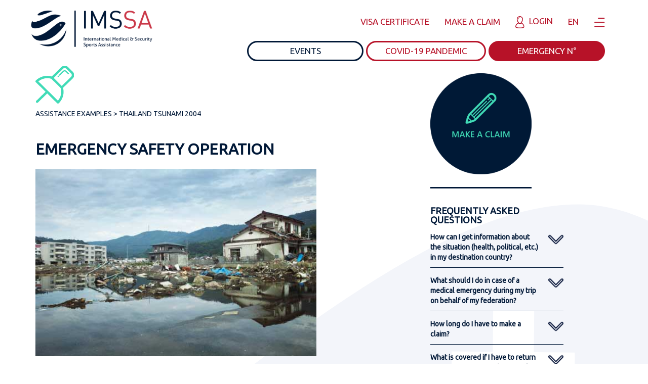

--- FILE ---
content_type: text/html; charset=utf-8
request_url: https://imssa.org/ThailandTsunami/En
body_size: 7798
content:
<!DOCTYPE html>
<html>
<head>
    <meta charset="utf-8" />
    <meta name="viewport" content="width=device-width, initial-scale=1.0">
    <meta name="format-detection" content="telephone=no">
    <title>IMSSA - Case Thailand Tsunami 2004 - IMSSA Application</title>
    <script src="https://www.google.com/recaptcha/api.js" async defer></script>
    <link href="/Content/css?v=kF9QrDiEs5wekJfVN0pJvXMv1OvTkd1tDvW-aO8QBG81" rel="stylesheet"/>

    <script src="/bundles/modernizr?v=inCVuEFe6J4Q07A0AcRsbJic_UE5MwpRMNGcOtk94TE1"></script>

</head>

<link rel="preconnect" href="https://fonts.gstatic.com">
<link href="https://fonts.googleapis.com/css2?family=Ubuntu&display=swap" rel="stylesheet">





<body>

    <div id="loadingNavStats" class="overlay overlay-loading">
        <div class="overlay-content">
            <div class="container">
                <div class="row">
                    <div class="col-xs-12 img_loading_ol">
                        <img src="/Icons/loading.gif" width="200" />
                        <br /><br />
                        <div class="loading-overlay-text">Veuillez patienter le chargement des données...</div>
                    </div>
                </div>
            </div>
        </div>
    </div>
    
    <div id="loadingNav" class="overlay overlay-loading">
        <div class="overlay-content">
            <div class="container">
                <div class="row">
                    <div class="col-xs-12 img_loading_ol">
                        <img src="/Icons/loading.gif" width="200" />
                        <br /><br />
                                <div class="loading-overlay-text">Please wait while the form is being processed...</div>

                    </div>
                </div>
            </div>
        </div>
    </div>

    <div id="contactNav" class="overlay">
        <a href="javascript:void(0)" class="closebtn" onclick="closeContactNav()">&times;</a>
        <div class="overlay-content-left">
            <div class="container">
                <div class="row">
                    <div class="col-xs-3 img_contact_ol">
                        <img src="/Icons/emercontact.png" height="200" />
                    </div>
                    <div class="col-xs-7 title_contact_ol">
                                FROM CLAIM TO FULL SETTLEMENT WITH AN EXCLUSIVE PARTNER

                    </div>
                </div>
                <div class="row">
                    <div class="col-xs-offset-2 content_contact_ol">
                                <b>Before your call, please have the following information to hand:</b><br /><br />
                                <ol>
                                    <li>First name and last name</li>
                                    <li>Date of birth</li>
                                    <li>Name of the federation to which you are affiliated</li>
                                    <li>Function : Member, Staff, Referee or Judge, Athlete</li>
                                    <li>City and country where you are currently staying</li>
                                    <li>Are you in a hotel or hospital?</li>
                                    <li>Telephone number where we can reach you</li>
                                </ol>

                    </div>
                </div>
            </div>
        </div>
    </div>

    <div id="pandemicNav" class="overlay">
        <a href="javascript:void(0)" class="closebtn" onclick="closeNav()">&times;</a>
        <div class="overlay-content">
            <div class="container">
                <div class="row">
                    <div class="col-xs-3 col-md-offset-1 img_covid_ol">
                        <img src="/Icons/covidpopupicon.png" width="200" />
                    </div>
                    <div class="col-xs-7">
                                <div class="covid-popup-title">COVID-19 PANDEMIC</div>
                                <div class="covid-popup-body">
                                    <br />
                                    <div>COVID-19, like all other pandemics, is covered.</div>
                                    <br />
                                    <div>For more information on this and quarantine coverage contact <a href="mailto:quarantine@imssa.org">quarantine@imssa.org</a></div>
                                </div>

                    </div>
                </div>
            </div>
        </div>
    </div>

    <div id="eventNav" class="overlay">
        <a href="javascript:void(0)" class="closebtn" onclick="closeEventNav()">&times;</a>
        <div class="overlay-content-left">
            <div class="container">
                <div class="row">
                    <div class="col-md-7 content_event_title">
                                WE WILL BE AT YOUR SIDE :

                    </div>
                </div>
                <!--<div class="row content_event_row">
                    <div class="col-md-2 content_event_logo">
                        <img src="~/Icons/event_4_logo.png" height="95" />
                    </div>
                    <div class="col-md-5 content_event_name">
                                <div class="nav-event-name">FIFA Club World Cup 2025</div>

                    </div>
                    <div class="col-md-5 content_event_countdown">
                        <div class="row">
                                    <div class="col-xs-3 nav-event-square nav-event-day"><span class="nav-event-count-span" id="nav-event-4-days"></span><br />DAYS</div>
                                    <div class="col-xs-3 nav-event-square nav-event-hrs"><span class="nav-event-count-span" id="nav-event-4-hrs"></span><br />HRS</div>
                                    <div class="col-xs-3 nav-event-square nav-event-min"><span class="nav-event-count-span" id="nav-event-4-min"></span><br />MIN</div>
                                    <div class="col-xs-3 nav-event-square nav-event-sec"><span class="nav-event-count-span" id="nav-event-4-sec"></span><br />SEC</div>

                        </div>
                    </div>
                </div>-->
                <div class="row content_event_row">
                    <div class="col-md-2 content_event_logo">
                        <img src="/Icons/event_3_logo.png" height="95" />
                    </div>
                    <div class="col-md-5 content_event_name">
                                <div class="nav-event-name">Winter Olympic Games, Milano-Cortina 2026</div>

                    </div>
                    <div class="col-md-5 content_event_countdown">
                        <div class="row">
                                    <div class="col-xs-3 nav-event-square nav-event-day"><span class="nav-event-count-span" id="nav-event-3-days"></span><br />DAYS</div>
                                    <div class="col-xs-3 nav-event-square nav-event-hrs"><span class="nav-event-count-span" id="nav-event-3-hrs"></span><br />HRS</div>
                                    <div class="col-xs-3 nav-event-square nav-event-min"><span class="nav-event-count-span" id="nav-event-3-min"></span><br />MIN</div>
                                    <div class="col-xs-3 nav-event-square nav-event-sec"><span class="nav-event-count-span" id="nav-event-3-sec"></span><br />SEC</div>

                        </div>
                    </div>
                </div>
                <!--<div class="row content_event_row">
                    <div class="col-md-2 content_event_logo">
                        <img src="~/Icons/event_5_logo.png" height="95" />
                    </div>
                    <div class="col-md-5 content_event_name">
                                <div class="nav-event-name">IIHF Ice Hockey World Championship 2026</div>

                    </div>
                    <div class="col-md-5 content_event_countdown">
                        <div class="row">
                                    <div class="col-xs-3 nav-event-square nav-event-day"><span class="nav-event-count-span" id="nav-event-5-days"></span><br />DAYS</div>
                                    <div class="col-xs-3 nav-event-square nav-event-hrs"><span class="nav-event-count-span" id="nav-event-5-hrs"></span><br />HRS</div>
                                    <div class="col-xs-3 nav-event-square nav-event-min"><span class="nav-event-count-span" id="nav-event-5-min"></span><br />MIN</div>
                                    <div class="col-xs-3 nav-event-square nav-event-sec"><span class="nav-event-count-span" id="nav-event-5-sec"></span><br />SEC</div>

                        </div>
                    </div>
                </div>-->
                <div class="row content_event_row">
                    <div class="col-md-2 content_event_logo">
                        <img src="/Icons/event_5_logo.png" height="95" />
                    </div>
                    <div class="col-md-5 content_event_name">
                                <div class="nav-event-name">IIHF Ice Hockey World Championship 2026</div>

                    </div>
                    <div class="col-md-5 content_event_countdown">
                        <div class="row">
                                    <div class="col-xs-3 nav-event-square nav-event-day"><span class="nav-event-count-span" id="nav-event-5-days"></span><br />DAYS</div>
                                    <div class="col-xs-3 nav-event-square nav-event-hrs"><span class="nav-event-count-span" id="nav-event-5-hrs"></span><br />HRS</div>
                                    <div class="col-xs-3 nav-event-square nav-event-min"><span class="nav-event-count-span" id="nav-event-5-min"></span><br />MIN</div>
                                    <div class="col-xs-3 nav-event-square nav-event-sec"><span class="nav-event-count-span" id="nav-event-5-sec"></span><br />SEC</div>

                        </div>
                    </div>
                </div>
                <div class="row content_event_row">
                    <div class="col-md-2 content_event_logo">
                        <img src="/Icons/event_1_logo.png" height="95" />
                    </div>
                    <div class="col-md-5 content_event_name">
                                <div class="nav-event-name">FIFA World Cup 2026</div>

                    </div>
                    <div class="col-md-5 content_event_countdown">
                        <div class="row">
                                    <div class="col-xs-3 nav-event-square nav-event-day"><span class="nav-event-count-span" id="nav-event-1-days"></span><br />DAYS</div>
                                    <div class="col-xs-3 nav-event-square nav-event-hrs"><span class="nav-event-count-span" id="nav-event-1-hrs"></span><br />HRS</div>
                                    <div class="col-xs-3 nav-event-square nav-event-min"><span class="nav-event-count-span" id="nav-event-1-min"></span><br />MIN</div>
                                    <div class="col-xs-3 nav-event-square nav-event-sec"><span class="nav-event-count-span" id="nav-event-1-sec"></span><br />SEC</div>

                        </div>
                    </div>
                </div>
                <!--<div class="row content_event_row">
                    <div class="col-md-2 content_event_logo">
                        <img src="~/Icons/event_2_logo.png" height="95" />
                    </div>
                    <div class="col-md-5 content_event_name">
                                <div class="nav-event-name">FIG Artistic Gymnastics World Championships 2027</div>

                    </div>
                    <div class="col-md-5 content_event_countdown">
                        <div class="row">
                                    <div class="col-xs-3 nav-event-square nav-event-day"><span class="nav-event-count-span" id="nav-event-2-days"></span><br />DAYS</div>
                                    <div class="col-xs-3 nav-event-square nav-event-hrs"><span class="nav-event-count-span" id="nav-event-2-hrs"></span><br />HRS</div>
                                    <div class="col-xs-3 nav-event-square nav-event-min"><span class="nav-event-count-span" id="nav-event-2-min"></span><br />MIN</div>
                                    <div class="col-xs-3 nav-event-square nav-event-sec"><span class="nav-event-count-span" id="nav-event-2-sec"></span><br />SEC</div>

                        </div>
                    </div>
                </div>-->
            </div>
        </div>
    </div>

    <div id="menuNav" class="overlay">
        <a href="javascript:void(0)" class="closebtn" onclick="closeMenuNav()">&times;</a>
        <div class="overlay-content-left">
            <div class="container">
                <div class="row">
                            <div class="col-md-3">
                                <div class="overlay-menu-title">ABOUT</div>
                                <a href="/Profile/En"><div class="overlay-menu-link">profile</div></a>
                                <a href="/Home/En#reference-section" onclick="window.location.reload(true);"><div class="overlay-menu-link">references</div></a>
                                <!--<a href="/Contact/En"><div class="overlay-menu-link">contact</div></a>-->
                            </div>
                            <div class="col-md-3">
                                <div class="overlay-menu-title">ASSISTANCE</div>
                                <a href="/MedicalAssistance/En"><div class="overlay-menu-link">medical</div></a>
                                <a href="/SecurityAssistance/En"><div class="overlay-menu-link">security</div></a>
                                <a href="/VipMembership/En"><div class="overlay-menu-link">vip membership</div></a>
                                <a href="/TravelAssistance/En"><div class="overlay-menu-link">travel</div></a>
                            </div>
                            <div class="col-md-3">
                                <div class="overlay-menu-title">ASSISTANCE EXAMPLES</div>
                                <a href="/CovidCase/En"><div class="overlay-menu-link">Exfiltration from a conflict zone</div></a>
                                <a href="/FifaWc/En"><div class="overlay-menu-link">FIFA World Cup 2010</div></a>
                                <a href="/FifaNigeria/En"><div class="overlay-menu-link">Nigeria 2009</div></a>
                                <a href="/ThailandTsunami/En"><div class="overlay-menu-link">Thailand Tsunami 2004</div></a>
                                <a href="/NatCompetDeath/En"><div class="overlay-menu-link">Swimming competition</div></a>
                                <a href="/SecurityInterventionEgypt/En"><div class="overlay-menu-link">Security intervention</div></a>
                                <a href="/TreatmentOutsideCountry/En"><div class="overlay-menu-link">Out-of-country treatment</div></a>
                                <a href="/IrreversibleLesion/En"><div class="overlay-menu-link">Irreversible injury</div></a>
                            </div>
                            <div class="col-md-3">
                                <div class="overlay-menu-title">MEMBERS & DOCUMENTATION</div>
                                <a href="/HomeForms/En"><div class="overlay-menu-link">Make a claim (Members space)</div></a>
                                <a href="/VisaAttestation/En"><div class="overlay-menu-link">Visa certificate (Members space)</div></a>
                                <a href="/Documents/En"><div class="overlay-menu-link">Customised brochure & membership card</div></a>
                            </div>

                </div>
            </div>
        </div>
    </div>

    <div class="navbar imssa-navbar">
        <div class="container">
            <div class="row nav-elem-wrapper">
                <div class="nav-elem-left">
                        <a href="/Home/En"><img src="/Icons/imssa.png" id="navbar-imssa-logo" height="85" /></a>

                </div>
                <div style="width:100%;">
                    <div>
                        <div class="nav-elem-right">
                                    <div class="nav-elem" id="navbar-li-visa"><a href="/VisaAttestation/En" class="navbar-link page-link-red">VISA CERTIFICATE</a></div>
                                    <div class="nav-elem" id="navbar-li-claim"><a href="/HomeForms/En" class="navbar-link page-link-red">MAKE A CLAIM</a></div>
                                        <div class="nav-elem" id="navbar-li-login"><a href="/Login/En" class="navbar-link page-link-red"><img src="/Icons/loginicon.svg" class="login-icon-nav" /><span class="login-out-text">&nbsp;LOGIN</span></a></div>
                                    <div class="nav-elem" id="navbar-li-lang">
                                        <div class="dropdown">
                                            <div class="navbar-link page-link-red dropdown-toggle" id="dropdownNav" data-toggle="dropdown" aria-haspopup="true" aria-expanded="true">EN</div>
                                            <ul class="dropdown-menu" aria-labelledby="dropdownNav">
                                                <li>
                                                    <a href="/ThailandTsunami">FR</a>
                                                </li>
                                                <li>
                                                    <a href="/ThailandTsunami/Es">ES</a>
                                                </li>
                                                <li>
                                                    <a href="/ThailandTsunami/De">DE</a>
                                                </li>
                                            </ul>
                                        </div>
                                    </div>
                                    <div class="nav-elem" id="navbar-li-menu">
                                        <div class="navbar-menu" onclick="openMenuNav()">
                                            <img src="/Icons/hamburger-menu.png" height="20" />
                                        </div>
                                    </div>

                        </div>

                        <div class="navbar-buttons-section">
                                    <div class="btn" id="urgency-call-btn" onclick="openContactNav()"><span>EMERGENCY N°</span></div>
                                    <div class="btn" id="covid-info-btn" onclick="openNav()">COVID-19 PANDEMIC</div>
                                    <div class="btn" id="event-info-btn" onclick="openEventNav()">EVENTS</div>

                        </div>
                    </div>
                </div>
            </div>
        </div>
    </div>

    <!--<div class="container shared-body-content">-->
    <div class="shared-body-content">
        



<div id="cases-page-body">
    <div id="cases-page">

        <div class="container">
            <div class="row">

                <div class="col-md-6">
                    <div class="page-logo">
                        <img src="/Icons/pin.svg" height="75" />
                    </div>
                    <div class="page-title">
                        ASSISTANCE EXAMPLES > THAILAND TSUNAMI 2004
                    </div>
                    <div class="page-title-descr">
                        EMERGENCY SAFETY OPERATION
                    </div>
                    <div class="page-title-sub-descr">
                        <img src="/Icons/case-th-sample.png" width="100%" />
                    </div>
                    <div class="page-text-content">
                        Mr X is appointed <b><i>by his federation</i></b> to attend a meeting in Bangkok from 20 to 22 December 2004, to assist in planning the 1st Asian Indoor Games.<br />
                        Mr X is <b>accompanied by his wife</b> to spend the festive season at the Blue Elephant Hotel in Phuket Beach, Patong, until 5 January.<br /><br />
                        Early in the morning on 26 December, the couple go to the Swiss Palm Beach for breakfast. Shortly before 11:00 a.m., the wave washes away their hotel on Phuket beach. Luckily <b>the couple manage to escape</b> to the Range Hill viewpoint terrace and alert us at the end of the day.<br /><br />
                        We then tasked one of our partners with organising <b>the search for the couple and transferring them</b> to Bangkok and Don Mueang International Airport, from where they can fly to their country of residence, Switzerland. <b>All search, transfer and air transport costs are paid for by us</b> without the couple having to pay out any money whatsoever.
                    </div>

                    <div class="horiz-line"></div>

                    <div class="case-sample-cost-title">TOTAL COST OF THE OPERATION:</div>
                    <div class="case-sample-cost">USD 35’000.00</div>

                    <div class="btn contact-us-btn" onclick="window.location.href = '/Contact/En';">CONTACT US</div>
                    <br /><br />
                    <a href="/Home/En" class="page-link-blue"><table class="left-nav-arrow-label back-btn"><tr><td><img src="/Icons/leftarrow.png" class="leftnavicon" /></td><td>&nbsp; Back</td></tr></table></a>

                </div>

                <div class="col-md-3 col-md-offset-2">

                    <div class="page-logo-big">
                        <a href="/HomeForms/En">
                            <img class="case-announce-btn-img-en" src="/Icons/announcecaseen.png" height="200" />
                        </a>
                    </div>

                    <div class="horiz-line"></div>

                    <div class="page-right-title">
                        FREQUENTLY ASKED QUESTIONS
                    </div>

                    <div class="faq-question-section">
                        <div class="faq-qa">
                            <div class="faq-question">
                                <div>
                                    How can I get information about the situation (health, political, etc.) in my destination country?
                                </div>
                                <div class="faq-arrow">
                                    <img class="faq-arrow-img faq-arrow-down-img" src="/Icons/down-arrow.png" height="30" />
                                    <img class="faq-arrow-img faq-arrow-up-img" src="/Icons/up-arrow.png" height="30" hidden />
                                </div>
                            </div>
                            <div class="faq-answer">
                                Access all the important information you need to plan your trip <a href="https://www.internationalsos.com/MasterPortal/default.aspx?membnum=22AOCS000002">here</a>.<br /><br />
                                Your login can be found in the brochure and on your assistance card.
                            </div>
                            <div class="faq-horiz-line"></div>
                        </div>
                        <div class="faq-qa">
                            <div class="faq-question">
                                <div>
                                    What should I do in case of a medical emergency during my trip on behalf of my federation?
                                </div>
                                <div class="faq-arrow">
                                    <img class="faq-arrow-img faq-arrow-down-img" src="/Icons/down-arrow.png" height="30" />
                                    <img class="faq-arrow-img faq-arrow-up-img" src="/Icons/up-arrow.png" height="30" hidden />
                                </div>
                            </div>
                            <div class="faq-answer">
                                Call the <b style="color:#ff0000;">emergency number +41 26 921 8001</b> immediately. You will be in direct contact with our doctors.
                            </div>
                            <div class="faq-horiz-line"></div>
                        </div>
                        <div class="faq-qa">
                            <div class="faq-question">
                                <div>
                                    How long do I have to make a claim?
                                </div>
                                <div class="faq-arrow">
                                    <img class="faq-arrow-img faq-arrow-down-img" src="/Icons/down-arrow.png" height="30" />
                                    <img class="faq-arrow-img faq-arrow-up-img" src="/Icons/up-arrow.png" height="30" hidden />
                                </div>
                            </div>
                            <div class="faq-answer">
                                Claims must be submitted to us <b><i>immediately</i></b>.
                            </div>
                            <div class="faq-horiz-line"></div>
                        </div>
                        <div class="faq-qa">
                            <div class="faq-question">
                                <div>
                                    What is covered if I have to return to my country of residence earlier than planned?
                                </div>
                                <div class="faq-arrow">
                                    <img class="faq-arrow-img faq-arrow-down-img" src="/Icons/down-arrow.png" height="30" />
                                    <img class="faq-arrow-img faq-arrow-up-img" src="/Icons/up-arrow.png" height="30" hidden />
                                </div>
                            </div>
                            <div class="faq-answer">
                                In the event of illness, serious accident or death of a family member or in the event of an emergency return requested by your Federation.<br /><br />
                                Complete the <b><i><u>claim form</u></i></b>. Your login can be found in the brochure and on your assistance card.<br /><br />
                                The compulsory documents to be enclosed are the medical reports, the death certificate for the family member concerned and the Federation’s certificate.
                            </div>
                            <div class="faq-horiz-line"></div>
                        </div>
                    </div>

                </div>
            </div>

            <div class="row">
                <div class="col-xs-3">
                    <div class="bottom-service-logo">
                        <img src="/Icons/globe.png" height="75" />
                    </div>
                    <div class="bottom-service-snipet">
                        GLOBAL ASSISTANCE
                    </div>
                </div>
                <div class="col-xs-3">
                    <div class="bottom-service-logo">
                        <img src="/Icons/clock.png" height="75" />
                    </div>
                    <div class="bottom-service-snipet">
                        SERVICES 24/7
                    </div>
                </div>
                <div class="col-xs-3">
                    <div class="bottom-service-logo">
                        <img src="/Icons/shield.png" height="75" />
                    </div>
                    <div class="bottom-service-snipet">
                        HEALTH, ACCIDENT AND THREAT INSURANCE
                    </div>
                </div>
                <div class="col-xs-3">
                    <div class="bottom-service-logo">
                        <img src="/Icons/luggage.png" height="75" />
                    </div>
                    <div class="bottom-service-snipet">
                        LUGGAGE ASSISTANCE
                    </div>
                </div>
            </div>
        </div>

    </div>
</div>



        <!--<hr />-->
    </div>

    <footer id="site-footer">
        <div class="continer">
            <div class="row" style="margin-right:0px !important;">

                <div class="col-md-5 col-md-push-7" id="footer-right">
                    <div id="arrowup-toppage">
                        <a href="#top"><img src="/Icons/arrowup.png" height="17" /></a>
                    </div>
                    <div id="urgency-nbr">
                        <span>
                                    EMERGENCY N°<br /><a class="footer-phone-link" href="tel:+41269218001">+41 26 921 8001</a>

                        </span>
                        <span><img id="footer-phone" src="/Icons/phoneicon.png" /></span>
                    </div>
                    <br /><br />
                                <a href="/Login/En" class="page-link-turquoise"><span class="footer-link">LOGIN</span></a><br />
                            <a href="/HomeForms/En" class="page-link-turquoise"><span class="footer-link">MAKE A CLAIM</span></a><br />
                            <a href="/VisaAttestation/En" class="page-link-turquoise"><span class="footer-link">VISA CERTIFICATE</span></a><br />
                            <a href="/Contact/En" class="page-link-turquoise"><span class="footer-link">CONTACT</span></a><br /><br />
                            <div class="footer-link-lang">
                                <span class="lang-foot-link lang-sel">EN</span> |
                                <span class="lang-foot-link"><a class="page-link-turquoise" href="/ThailandTsunami"><span class="footer-link">FR</span></a></span> |
                                <span class="lang-foot-link"><a class="page-link-turquoise" href="/ThailandTsunami/De"><span class="footer-link">DE</span></a></span> |
                                <span class="lang-foot-link"><a class="page-link-turquoise" href="/ThailandTsunami/Es"><span class="footer-link">ES</span></a></span>
                            </div>
                            <br />

                </div>

                <div class="col-md-5 col-md-pull-5" id="footer-left">
                    <b>IMSSA SA</b><br /><br />
                    Route de la Pâla 100<br />
                    BBC Bulle Business Center<br />
                    1630 Bulle<br />
                    Switzerland<br /><br /><br /><br />
                            © COPYRIGHT IMSSA 2024 – ALL RIGHTS RESERVED<br /><br />

                </div>
            </div>
        </div>
    </footer>

    <script src="/bundles/jquery?v=8Oos0avDZyPg-cbyVzvkIfERIE1DGSe3sRQdCSYrgEQ1"></script>

    <script src="/bundles/bootstrap?v=M4Nk6kIOwMFflsEKET0iPL9i5YBqbzMzvUOrd8gyCnw1"></script>

    
    <script type="text/javascript" language="javascript">

        $('.faq-arrow-img').on('click', function () {
            if ($(this).attr('src').indexOf("down-arrow") >= 0) {
                $(this).parent().find('.faq-arrow-up-img').show()
                $(this).parent().parent().parent().find('.faq-answer').fadeIn(500);
                $(this).hide();

            }
            else if ($(this).attr('src').indexOf("up-arrow") >= 0) {
                $(this).parent().find('.faq-arrow-down-img').show()
                $(this).parent().parent().parent().find('.faq-answer').fadeOut(200);
                $(this).hide();
            }
        });

    </script>



    <script type="text/javascript" language="javascript">

        function openContactNav() {
            document.getElementById("contactNav").style.height = "100%";
        }

        function closeContactNav() {
            document.getElementById("contactNav").style.height = "0%";
        }

        function openNav() {
            document.getElementById("pandemicNav").style.height = "100%";
        }

        function closeNav() {
            document.getElementById("pandemicNav").style.height = "0%";
        }

        function openMenuNav() {
            document.getElementById("menuNav").style.height = "100%";
        }

        function closeMenuNav() {
            document.getElementById("menuNav").style.height = "0%";
        }

        function openEventNav() {
            document.getElementById("eventNav").style.height = "100%";
        }

        function closeEventNav() {
            document.getElementById("eventNav").style.height = "0%";
        }

        function countdown(targetDateTime, daySel, hrsSel, minSel, secSel) {
            var x = setInterval(function () {
                var now = new Date().getTime();
                var distance = targetDateTime - now;

                var days = Math.floor(distance / (1000 * 60 * 60 * 24));
                var hours = Math.floor((distance % (1000 * 60 * 60 * 24)) / (1000 * 60 * 60));
                var minutes = Math.floor((distance % (1000 * 60 * 60)) / (1000 * 60));
                var seconds = Math.floor((distance % (1000 * 60)) / 1000);

                if (distance < 0) {
                    clearInterval(x);
                    days = 0;
                    hours = 0;
                    minutes = 0;
                    seconds = 0;
                }

                $('#' + daySel).text(days);
                $('#' + hrsSel).text(hours);
                $('#' + minSel).text(minutes);
                $('#' + secSel).text(seconds);

            }, 1000);
        }

        var countDownDateEvent5 = new Date("2026-05-15T00:00:00.000+00:00").getTime();
        countdown(countDownDateEvent5, "nav-event-5-days", "nav-event-5-hrs", "nav-event-5-min", "nav-event-5-sec");

        // var countDownDateEvent4 = new Date("2025-06-14T00:00:00.000+00:00").getTime();
        // countdown(countDownDateEvent4, "nav-event-4-days", "nav-event-4-hrs", "nav-event-4-min", "nav-event-4-sec");

        var countDownDateEvent1 = new Date("2026-06-11T00:00:00.000+00:00").getTime();
        countdown(countDownDateEvent1, "nav-event-1-days", "nav-event-1-hrs", "nav-event-1-min", "nav-event-1-sec");

        // var countDownDateEvent5 = new Date("2026-05-15T00:00:00.000+00:00").getTime();
        // countdown(countDownDateEvent5, "nav-event-5-days", "nav-event-5-hrs", "nav-event-5-min", "nav-event-5-sec");

        // var countDownDateEvent2 = new Date("2027-09-23T00:00:00.000+00:00").getTime();
        // countdown(countDownDateEvent2, "nav-event-2-days", "nav-event-2-hrs", "nav-event-2-min", "nav-event-2-sec");

        var countDownDateEvent3 = new Date("2026-02-06T00:00:00.000+00:00").getTime();
        countdown(countDownDateEvent3, "nav-event-3-days", "nav-event-3-hrs", "nav-event-3-min", "nav-event-3-sec");

    </script>

</body>
</html>


--- FILE ---
content_type: image/svg+xml
request_url: https://imssa.org/Icons/pin.svg
body_size: 1907
content:
<?xml version="1.0" encoding="utf-8"?>
<!-- Generator: Adobe Illustrator 25.2.1, SVG Export Plug-In . SVG Version: 6.00 Build 0)  -->
<svg version="1.1" id="Calque_1" xmlns="http://www.w3.org/2000/svg" xmlns:xlink="http://www.w3.org/1999/xlink" x="0px" y="0px"
	 viewBox="0 0 61 60.55" style="enable-background:new 0 0 61 60.55;" xml:space="preserve">
<style type="text/css">
	.st0{fill:#41DBB7;}
</style>
<g>
	<path class="st0" d="M61,14.9c-0.02-1.94-0.78-3.79-2.13-5.19l-7.73-7.73c-1.31-1.29-3.07-2-4.91-1.98
		c-1.97-0.01-3.87,0.75-5.29,2.13l-15.13,15.1c-8.92-2.58-18.62-0.15-25.27,6.49c-0.01,0.01-0.01,0.01-0.02,0.02
		c-0.72,0.74-0.7,1.92,0.03,2.64c4.43,4.31,10,9.86,15.43,15.32L1.26,56.22c-0.35,0.35-0.55,0.83-0.55,1.32
		c0,1.03,0.83,1.86,1.86,1.87c0.49,0,0.96-0.19,1.31-0.54l14.74-14.54c2.82,2.84,5.55,5.59,7.99,8.05c3.06,3.08,5.7,5.74,7.57,7.61
		c0.35,0.35,0.82,0.55,1.32,0.55c0.49,0,0.96-0.2,1.31-0.55c6.5-6.45,9.01-15.84,6.7-24.6l15.5-15.22
		C60.36,18.76,61.08,16.85,61,14.9z M35.45,55.99c-1.7-1.71-3.82-3.84-6.18-6.23c-7.37-7.43-17.29-17.43-24.69-24.68
		c5.66-4.75,13.29-6.31,20.31-4.25l14.78,14.68C41.83,42.61,40.26,50.33,35.45,55.99z M56.38,17.54L41.52,32.39L29.08,19.92
		c0.03-0.2,0.02-0.4-0.02-0.59L43.58,4.8c0.71-0.69,1.66-1.07,2.65-1.06c0.84-0.02,1.66,0.29,2.27,0.88l7.73,7.73
		c0.66,0.72,1.03,1.66,1.04,2.64C57.33,15.93,57.01,16.85,56.38,17.54z"/>
	<path class="st0" d="M35.55,16.19l-0.36,0.36c-0.18,0.18-0.28,0.41-0.28,0.66c0,0.51,0.42,0.93,0.93,0.93
		c0.25,0,0.48-0.1,0.66-0.27l0.36-0.36c0.36-0.36,0.37-0.95,0-1.32C36.51,15.83,35.92,15.83,35.55,16.19z"/>
	<path class="st0" d="M48.66,8.19c-1.47-1.38-3.78-1.34-5.2,0.09l-6.08,6.08c-0.18,0.18-0.27,0.41-0.27,0.66
		c0,0.51,0.42,0.93,0.93,0.93c0.25,0,0.49-0.1,0.66-0.27l6.08-6.08c0.7-0.69,1.81-0.73,2.56-0.09l3.96,3.96c0,0,0.01,0.01,0.01,0.01
		c0.37,0.36,0.96,0.36,1.32-0.01c0.36-0.37,0.36-0.96-0.01-1.32L48.66,8.19z"/>
</g>
</svg>


--- FILE ---
content_type: image/svg+xml
request_url: https://imssa.org/Icons/Fond_Website_Cas.svg
body_size: 857
content:
<?xml version="1.0" encoding="utf-8"?>
<!-- Generator: Adobe Illustrator 25.2.1, SVG Export Plug-In . SVG Version: 6.00 Build 0)  -->
<svg version="1.1" id="Calque_1" xmlns="http://www.w3.org/2000/svg" xmlns:xlink="http://www.w3.org/1999/xlink" x="0px" y="0px"
	 viewBox="0 0 1140 1024" style="enable-background:new 0 0 1140 1024;" xml:space="preserve">
<style type="text/css">
	.st0{fill:#F3F5FA;}
</style>
<path id="Texture_Fond_logo" class="st0" d="M1020.57,360.37c-520.77-4.84-1346.85,1218.14-2280.5,1209.46
	c-245.13-2.28-343.72-164.29-343.72-164.29s139.05,570.14,786.28,576.16C358.08,1992.63,1221.93,720.87,1302.84,508.61
	C1302.84,508.61,1173.07,361.79,1020.57,360.37 M1010.67,693.95l-72.21-0.67l-0.68,72.61l-72.21-0.67l0.68-72.61l-72.18-0.67
	l0.68-72.61l72.18,0.67l0.68-72.59l72.21,0.67l-0.68,72.59l72.21,0.67L1010.67,693.95z"/>
</svg>


--- FILE ---
content_type: image/svg+xml
request_url: https://imssa.org/Icons/loginicon.svg
body_size: 1967
content:
<?xml version="1.0" encoding="utf-8"?>
<!-- Generator: Adobe Illustrator 25.2.1, SVG Export Plug-In . SVG Version: 6.00 Build 0)  -->
<svg version="1.1" id="Calque_1" xmlns="http://www.w3.org/2000/svg" xmlns:xlink="http://www.w3.org/1999/xlink" x="0px" y="0px"
	 viewBox="0 0 17.82 24.77" style="enable-background:new 0 0 17.82 24.77;" xml:space="preserve">
<style type="text/css">
	.st0{fill:#B71229;}
</style>
<g id="Groupe_93" transform="translate(-163.371 -197.051)">
	<g id="Groupe_88" transform="translate(166.233 197.051)">
		<path id="Tracé_239" class="st0" d="M6.08,15.77C2.57,15.77,0,9.4,0,6.08C0,2.72,2.72,0,6.08,0c3.36,0,6.08,2.72,6.08,6.08
			C12.15,9.4,9.59,15.77,6.08,15.77z M6.08,1.48c-2.54,0-4.6,2.06-4.6,4.6v0c0,2.87,2.36,8.21,4.6,8.21s4.6-5.34,4.6-8.21
			C10.68,3.54,8.62,1.48,6.08,1.48L6.08,1.48z"/>
	</g>
	<g id="Groupe_91" transform="translate(168.836 199.614)">
		<g id="Groupe_89">
			<path id="Tracé_240" class="st0" d="M0.37,4.06C0.17,4.06,0,3.89,0,3.69C0,1.65,1.65,0,3.69,0c0.2,0,0.37,0.17,0.37,0.37
				c0,0.2-0.17,0.37-0.37,0.37c-1.63,0-2.95,1.32-2.95,2.95C0.74,3.89,0.57,4.06,0.37,4.06z"/>
		</g>
		<g id="Groupe_90" transform="translate(0.129 4.744)">
			<path id="Tracé_241" class="st0" d="M0.37,0.74c-0.1,0-0.19-0.04-0.26-0.11c-0.14-0.15-0.14-0.38,0-0.52
				c0.15-0.14,0.37-0.14,0.52,0C0.7,0.17,0.74,0.27,0.74,0.37c0,0.1-0.04,0.19-0.11,0.26C0.56,0.7,0.47,0.74,0.37,0.74z"/>
		</g>
	</g>
	<g id="Groupe_92" transform="translate(163.371 210.064)">
		<path id="Tracé_242" class="st0" d="M8.91,11.75C6.82,11.75,0,11.54,0,8.79c0.01-3.94,2.56-7.43,6.31-8.63l0.45-0.14l0.32,0.35
			c0.7,1.02,2.1,1.27,3.11,0.57c0.23-0.16,0.43-0.36,0.59-0.59L11.1,0l0.45,0.14c3.73,1.23,6.26,4.72,6.26,8.65
			C17.82,11.54,11,11.75,8.91,11.75z M6.33,1.72C3.41,2.85,1.48,5.66,1.48,8.79c0,0.41,2.28,1.48,7.43,1.48s7.43-1.07,7.43-1.48
			c0-3.12-1.9-5.93-4.8-7.09c-1.36,1.44-3.63,1.51-5.07,0.15C6.42,1.81,6.38,1.77,6.33,1.72L6.33,1.72z"/>
	</g>
</g>
</svg>
